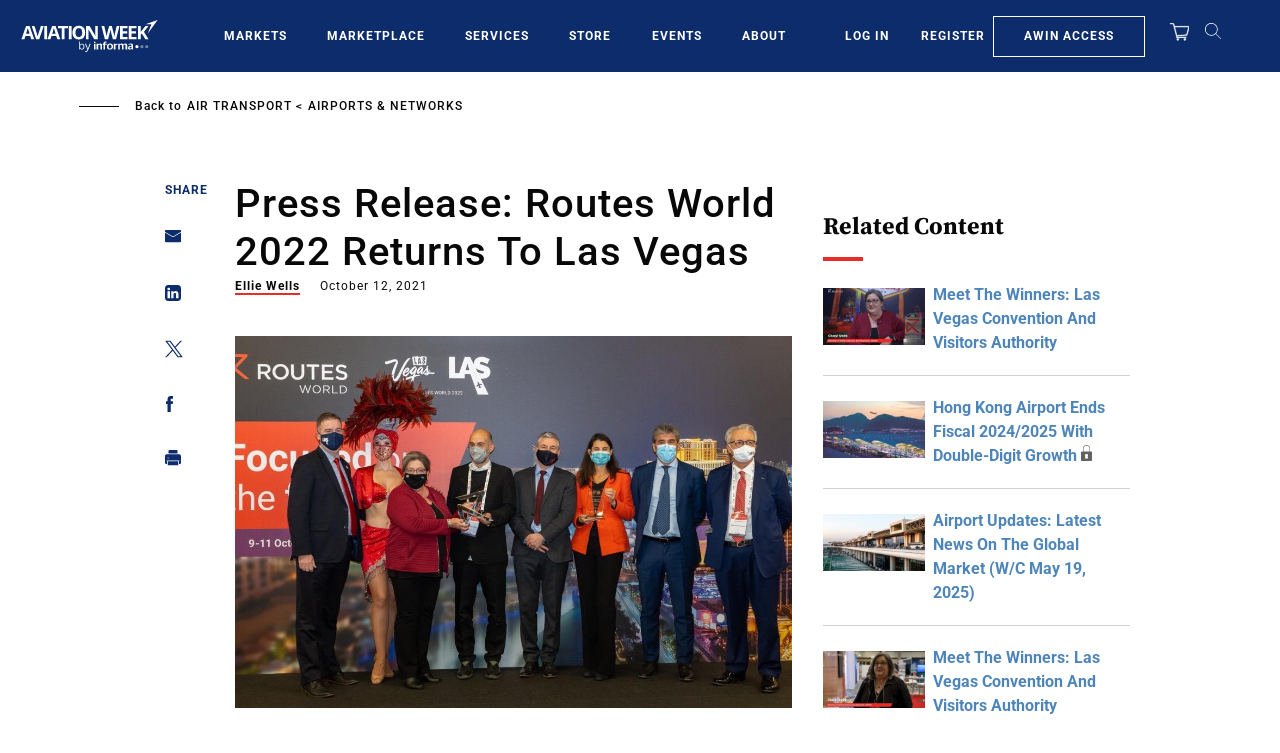

--- FILE ---
content_type: text/javascript; charset=UTF-8
request_url: https://aviationweek.com/awn/api/visitor-info?format=js
body_size: -259
content:
var awnVisitorInfo = {"ipAddress":"3.148.107.0"};